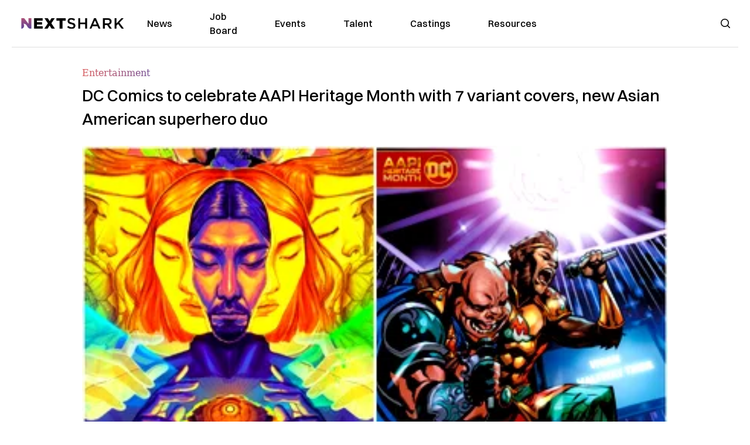

--- FILE ---
content_type: text/html; charset=utf-8
request_url: https://nextshark.com/dc-variant-aapi-heritage-month
body_size: 12940
content:
<!DOCTYPE html><html lang="en"><head><meta charSet="utf-8"/><meta name="viewport" content="width=device-width"/><meta name="msvalidate.01" content="3BE6CD44E7505CE29A57BE466E072B73" class="jsx-1789215954"/><meta name="google-site-verification" content="UA-42416856-1" class="jsx-1789215954"/><link rel="preconnect" href="https://a.pub.network/"/><link rel="preconnect" href="https://b.pub.network/"/><link rel="preconnect" href="https://c.pub.network/"/><link rel="preconnect" href="https://d.pub.network/"/><link rel="preconnect" href="https://c.amazon-adsystem.com"/><link rel="preconnect" href="https://s.amazon-adsystem.com"/><link rel="preconnect" href="https://btloader.com/"/><link rel="preconnect" href="https://api.btloader.com/"/><link rel="preconnect" href="https://confiant-integrations.global.ssl.fastly.net"/><title>DC Comics to celebrate AAPI Heritage Month with 7 variant covers, new Asian American superhero duo</title><meta name="description" content="As a part of AAPI Heritage Month in May, DC has announced that they will be releasing 7 AAPI-themed variant covers."/><link rel="canonical" href="https://nextshark.com/dc-variant-aapi-heritage-month"/><meta property="og:locale" content="en_US"/><meta property="og:type" content="article"/><meta property="og:title" content="DC Comics to celebrate AAPI Heritage Month with 7 variant covers, new Asian American superhero duo"/><meta property="og:description" content="As a part of AAPI Heritage Month in May, DC has announced that they will be releasing 7 AAPI-themed variant covers."/><meta property="og:url" content="https://nextshark.com/dc-variant-aapi-heritage-month"/><meta property="og:site_name" content="NextShark"/><meta property="article:publisher" content="http://www.facebook.com/nextshark"/><meta property="article:published_time" content="2022-02-18T20:28:45+00:00"/><meta property="article:modified_time" content="2022-02-18T21:03:53+00:00"/><meta property="og:image" content="https://data.nextshark.com/wp-content/uploads/2022/02/AAPI-DC-Comic-covers.jpg"/><meta property="og:image:width" content="800"/><meta property="og:image:height" content="425"/><meta property="og:image:type" content="image/jpeg"/><meta name="author" content="Rebecca Moon"/><meta name="twitter:card" content="summary_large_image"/><meta name="twitter:creator" content="@nextshark"/><meta name="twitter:site" content="@nextshark"/><meta name="twitter:label1" content="Written by"/><meta name="twitter:data1" content="Rebecca Moon"/><meta name="twitter:label2" content="Est. reading time"/><meta name="twitter:data2" content="1 minute"/><script type="application/ld+json" class="yoast-schema-graph">{"@context":"https://schema.org","@graph":[{"@type":"Article","@id":"https://nextshark.com/dc-variant-aapi-heritage-month#article","isPartOf":{"@id":"https://nextshark.com/dc-variant-aapi-heritage-month"},"author":[{"@id":"https://nextshark.com/#/schema/person/57ca0d475949e6032e2377e65d14210e"}],"headline":"DC Comics to celebrate AAPI Heritage Month with 7 variant covers, new Asian American superhero duo","datePublished":"2022-02-18T20:28:45+00:00","dateModified":"2022-02-18T21:03:53+00:00","mainEntityOfPage":{"@id":"https://nextshark.com/dc-variant-aapi-heritage-month"},"wordCount":291,"publisher":{"@id":"https://nextshark.com/#organization"},"image":{"@id":"https://nextshark.com/dc-variant-aapi-heritage-month#primaryimage"},"thumbnailUrl":"https://data.nextshark.com/wp-content/uploads/2022/02/AAPI-DC-Comic-covers.jpg","keywords":["aapi","dc"],"articleSection":["Entertainment"],"inLanguage":"en-US","copyrightYear":"2022","copyrightHolder":{"@id":"https://nextshark.com/#organization"}},{"@type":"WebPage","@id":"https://nextshark.com/dc-variant-aapi-heritage-month","url":"https://nextshark.com/dc-variant-aapi-heritage-month","name":"DC Comics to celebrate AAPI Heritage Month with 7 variant covers, new Asian American superhero duo","isPartOf":{"@id":"https://nextshark.com/#website"},"primaryImageOfPage":{"@id":"https://nextshark.com/dc-variant-aapi-heritage-month#primaryimage"},"image":{"@id":"https://nextshark.com/dc-variant-aapi-heritage-month#primaryimage"},"thumbnailUrl":"https://data.nextshark.com/wp-content/uploads/2022/02/AAPI-DC-Comic-covers.jpg","datePublished":"2022-02-18T20:28:45+00:00","dateModified":"2022-02-18T21:03:53+00:00","description":"As a part of AAPI Heritage Month in May, DC has announced that they will be releasing 7 AAPI-themed variant covers.","breadcrumb":{"@id":"https://nextshark.com/dc-variant-aapi-heritage-month#breadcrumb"},"inLanguage":"en-US","potentialAction":[{"@type":"ReadAction","target":["https://nextshark.com/dc-variant-aapi-heritage-month"]}]},{"@type":"ImageObject","inLanguage":"en-US","@id":"https://nextshark.com/dc-variant-aapi-heritage-month#primaryimage","url":"https://data.nextshark.com/wp-content/uploads/2022/02/AAPI-DC-Comic-covers.jpg","contentUrl":"https://data.nextshark.com/wp-content/uploads/2022/02/AAPI-DC-Comic-covers.jpg","width":800,"height":425,"caption":"dc variant aapi heritage month"},{"@type":"BreadcrumbList","@id":"https://nextshark.com/dc-variant-aapi-heritage-month#breadcrumb","itemListElement":[{"@type":"ListItem","position":1,"name":"Home","item":"https://nextshark.com/"},{"@type":"ListItem","position":2,"name":"Entertainment","item":"https://nextshark.com/entertainment"},{"@type":"ListItem","position":3,"name":"DC Comics to celebrate AAPI Heritage Month with 7 variant covers, new Asian American superhero duo"}]},{"@type":"WebSite","@id":"https://nextshark.com/#website","url":"https://nextshark.com/","name":"NextShark","description":"Asian American News and Asian News","publisher":{"@id":"https://nextshark.com/#organization"},"potentialAction":[{"@type":"SearchAction","target":{"@type":"EntryPoint","urlTemplate":"https://nextshark.com/?s={search_term_string}"},"query-input":{"@type":"PropertyValueSpecification","valueRequired":true,"valueName":"search_term_string"}}],"inLanguage":"en-US"},{"@type":"Organization","@id":"https://nextshark.com/#organization","name":"NextShark","url":"https://nextshark.com/","logo":{"@type":"ImageObject","inLanguage":"en-US","@id":"https://nextshark.com/#/schema/logo/image/","url":"https://data.nextshark.com/wp-content/uploads/2014/08/NextShark_master_logo.png","contentUrl":"https://data.nextshark.com/wp-content/uploads/2014/08/NextShark_master_logo.png","width":525,"height":619,"caption":"NextShark"},"image":{"@id":"https://nextshark.com/#/schema/logo/image/"},"sameAs":["http://www.facebook.com/nextshark","https://x.com/nextshark","http://instagram.com/nextshark"]},{"@type":"Person","@id":"https://nextshark.com/#/schema/person/57ca0d475949e6032e2377e65d14210e","name":"Rebecca Moon","image":{"@type":"ImageObject","inLanguage":"en-US","@id":"https://nextshark.com/#/schema/person/image/1bb8036d0f4a88f18ea71fa28dc31654","url":"https://data.nextshark.com/wp-content/uploads/2022/03/01DDCD71-2892-4182-8D5D-628CEE47F67A_1_105_c-e1646248830798.jpeg","contentUrl":"https://data.nextshark.com/wp-content/uploads/2022/03/01DDCD71-2892-4182-8D5D-628CEE47F67A_1_105_c-e1646248830798.jpeg","caption":"Rebecca Moon"},"url":"https://nextshark.com/author/rebecca-moon"}]}</script><meta name="next-head-count" content="38"/><script type="text/partytown">
                (function(c,l,a,r,i,t,y){
                    c[a]=c[a]||function(){(c[a].q=c[a].q||[]).push(arguments)};
                    t=l.createElement(r);t.async=1;t.src="https://www.clarity.ms/tag/"+i;
                    y=l.getElementsByTagName(r)[0];y.parentNode.insertBefore(t,y);
                })(window, document, "clarity", "script", "hjysgmp5fb");
              </script><link href="https://fonts.cdnfonts.com/css/switzer" rel="stylesheet"/><link rel="preload" href="/_next/static/media/7108afb8b1381ad1-s.p.woff2" as="font" type="font/woff2" crossorigin="anonymous" data-next-font="size-adjust"/><link rel="preload" href="/_next/static/media/9e82d62334b205f4-s.p.woff2" as="font" type="font/woff2" crossorigin="anonymous" data-next-font="size-adjust"/><link rel="preload" href="/_next/static/media/4c285fdca692ea22-s.p.woff2" as="font" type="font/woff2" crossorigin="anonymous" data-next-font="size-adjust"/><link rel="preload" href="/_next/static/media/eafabf029ad39a43-s.p.woff2" as="font" type="font/woff2" crossorigin="anonymous" data-next-font="size-adjust"/><link rel="preload" href="/_next/static/media/8888a3826f4a3af4-s.p.woff2" as="font" type="font/woff2" crossorigin="anonymous" data-next-font="size-adjust"/><link rel="preload" href="/_next/static/media/0484562807a97172-s.p.woff2" as="font" type="font/woff2" crossorigin="anonymous" data-next-font="size-adjust"/><link rel="preload" href="/_next/static/media/b957ea75a84b6ea7-s.p.woff2" as="font" type="font/woff2" crossorigin="anonymous" data-next-font="size-adjust"/><link rel="preload" href="/_next/static/media/7db6c35d839a711c-s.p.woff2" as="font" type="font/woff2" crossorigin="anonymous" data-next-font="size-adjust"/><link rel="preload" href="/_next/static/media/6245472ced48d3be-s.p.woff2" as="font" type="font/woff2" crossorigin="anonymous" data-next-font="size-adjust"/><link rel="preload" href="/_next/static/media/b27868729ad8c262-s.p.woff2" as="font" type="font/woff2" crossorigin="anonymous" data-next-font="size-adjust"/><link rel="preload" href="/_next/static/media/7e6a2e30184bb114-s.p.woff2" as="font" type="font/woff2" crossorigin="anonymous" data-next-font="size-adjust"/><link rel="preload" href="/_next/static/css/4d1118f4e30231e5.css" as="style"/><link rel="stylesheet" href="/_next/static/css/4d1118f4e30231e5.css" data-n-g=""/><noscript data-n-css=""></noscript><script defer="" nomodule="" src="/_next/static/chunks/polyfills-c67a75d1b6f99dc8.js"></script><script data-partytown-config="">
            partytown = {
              lib: "/_next/static/~partytown/"
            };
          </script><script data-partytown="">!(function(w,p,f,c){c=w[p]=w[p]||{};c[f]=(c[f]||[])})(window,'partytown','forward');/* Partytown 0.7.6 - MIT builder.io */
!function(t,e,n,i,r,o,a,d,s,c,p,l){function u(){l||(l=1,"/"==(a=(o.lib||"/~partytown/")+(o.debug?"debug/":""))[0]&&(s=e.querySelectorAll('script[type="text/partytown"]'),i!=t?i.dispatchEvent(new CustomEvent("pt1",{detail:t})):(d=setTimeout(f,1e4),e.addEventListener("pt0",w),r?h(1):n.serviceWorker?n.serviceWorker.register(a+(o.swPath||"partytown-sw.js"),{scope:a}).then((function(t){t.active?h():t.installing&&t.installing.addEventListener("statechange",(function(t){"activated"==t.target.state&&h()}))}),console.error):f())))}function h(t){c=e.createElement(t?"script":"iframe"),t||(c.setAttribute("style","display:block;width:0;height:0;border:0;visibility:hidden"),c.setAttribute("aria-hidden",!0)),c.src=a+"partytown-"+(t?"atomics.js?v=0.7.6":"sandbox-sw.html?"+Date.now()),e.body.appendChild(c)}function f(n,r){for(w(),i==t&&(o.forward||[]).map((function(e){delete t[e.split(".")[0]]})),n=0;n<s.length;n++)(r=e.createElement("script")).innerHTML=s[n].innerHTML,e.head.appendChild(r);c&&c.parentNode.removeChild(c)}function w(){clearTimeout(d)}o=t.partytown||{},i==t&&(o.forward||[]).map((function(e){p=t,e.split(".").map((function(e,n,i){p=p[i[n]]=n+1<i.length?"push"==i[n+1]?[]:p[i[n]]||{}:function(){(t._ptf=t._ptf||[]).push(i,arguments)}}))})),"complete"==e.readyState?u():(t.addEventListener("DOMContentLoaded",u),t.addEventListener("load",u))}(window,document,navigator,top,window.crossOriginIsolated);</script><script src="/js/quantcast.js" id="quantcast-consent" type="text/partytown" data-nscript="worker"></script><script src="/js/meta.js" id="meta-pixel" type="text/partytown" data-nscript="worker"></script><script src="https://www.googletagmanager.com/gtag/js?id=UA-42416856-1" id="google-tag-manager" type="text/partytown" data-nscript="worker"></script><script src="/js/gtag.js" id="gtag" type="text/partytown" data-nscript="worker"></script><script src="/js/trinityplayer.js" id="trinityplayer" type="text/partytown" data-nscript="worker"></script><script src="/_next/static/chunks/webpack-3c1695d98c928cf9.js" defer=""></script><script src="/_next/static/chunks/framework-fee8a7e75612eda8.js" defer=""></script><script src="/_next/static/chunks/main-e7b4337012efd173.js" defer=""></script><script src="/_next/static/chunks/pages/_app-c0b0c5f09df92712.js" defer=""></script><script src="/_next/static/chunks/1664-7246e58924eb0118.js" defer=""></script><script src="/_next/static/chunks/5675-31dd948da88eab78.js" defer=""></script><script src="/_next/static/chunks/3965-1c5ef1af0465649b.js" defer=""></script><script src="/_next/static/chunks/8159-423f613ae9983506.js" defer=""></script><script src="/_next/static/chunks/1460-d04d4ecb98a43e4f.js" defer=""></script><script src="/_next/static/chunks/4920-bdc0f74b6be4ce6c.js" defer=""></script><script src="/_next/static/chunks/5935-0cdbb649965324a8.js" defer=""></script><script src="/_next/static/chunks/8525-c0dbf894eb6fbdc0.js" defer=""></script><script src="/_next/static/chunks/1852-28394e823b258057.js" defer=""></script><script src="/_next/static/chunks/9803-5f42d617dba25474.js" defer=""></script><script src="/_next/static/chunks/5334-682f167465c11757.js" defer=""></script><script src="/_next/static/chunks/9860-3eeec5bf7e8405b2.js" defer=""></script><script src="/_next/static/chunks/6167-c49c6563743bb12b.js" defer=""></script><script src="/_next/static/chunks/9850-36362b4b847eee02.js" defer=""></script><script src="/_next/static/chunks/pages/%5B...uri%5D-096b799c0d582c87.js" defer=""></script><script src="/_next/static/l05lJ48FHlMvRCTUMbE8j/_buildManifest.js" defer=""></script><script src="/_next/static/l05lJ48FHlMvRCTUMbE8j/_ssgManifest.js" defer=""></script><style id="__jsx-1789215954">:root{--font-poppins:'__Poppins_2dbf9b', '__Poppins_Fallback_2dbf9b';--font-dmsans:'__DM_Sans_99eb74', '__DM_Sans_Fallback_99eb74';--font-switzer:'Switzer', sans-serif}</style></head><body><div id="__next"><script>!function(){try{var d=document.documentElement,c=d.classList;c.remove('light','dark');var e=localStorage.getItem('theme');if('system'===e||(!e&&true)){var t='(prefers-color-scheme: dark)',m=window.matchMedia(t);if(m.media!==t||m.matches){d.style.colorScheme = 'dark';c.add('dark')}else{d.style.colorScheme = 'light';c.add('light')}}else if(e){c.add(e|| '')}if(e==='light'||e==='dark')d.style.colorScheme=e}catch(e){}}()</script><noscript><div class="hidden"><img src="//pixel.quantserve.com/pixel/p-T_nHPwjEM4AMW.gif" border="0" height="1" width="1" alt="Quantcast"/><img height="1" width="1" src="https://www.facebook.com/tr?id=192482117963803&amp;ev=PageView&amp;noscript=1"/></div></noscript><div class="/80 sticky top-0 z-50  bg-white/80 backdrop-blur-[5px] backdrop-filter  sc:px-5" data-headlessui-state=""><div class="_max-w-full mx-auto flex items-center justify-center border-b-[1px] border-[#DDDDDD]  "><div class="_flex-none _justify-between flex w-full max-w-7xl items-center px-4 py-4 lg:space-x-10 2xl:max-w-screen-2xl"><div class="_justify-start order-first flex min-h-[18px] w-full md:min-h-[24px] lg:w-[300px] "><span class="sr-only">NextShark</span><a href="/"><img alt="NextShark.com" loading="lazy" width="225" height="24" decoding="async" data-nimg="1" class="h-[18px] w-[171px] md:h-[24px] md:w-[225px]" style="color:transparent" srcSet="/logo.svg?width=256&amp;auto_optimize=medium&amp;quality=85 1x, /logo.svg?width=640&amp;auto_optimize=medium&amp;quality=85 2x" src="/logo.svg?width=640&amp;auto_optimize=medium&amp;quality=85"/></a></div><div class="order-last -my-2 -mr-2 lg:hidden"><button class="_items-center _justify-center inline-flex rounded-md  p-2 text-gray-400 hover:bg-gray-100 hover:text-gray-500 focus:outline-none " type="button" aria-expanded="false" data-headlessui-state=""><span class="sr-only">Open menu</span><svg xmlns="http://www.w3.org/2000/svg" fill="none" viewBox="0 0 24 24" stroke-width="1.5" stroke="currentColor" aria-hidden="true" data-slot="icon" class="h-6 w-6 text-black"><path stroke-linecap="round" stroke-linejoin="round" d="M3.75 6.75h16.5M3.75 12h16.5m-16.5 5.25h16.5"></path></svg></button></div><div class="flex w-full items-center justify-center xl:pr-[160px]"><div class="w-auto"><nav class="hidden flex-1 items-center space-x-16 lg:flex"><a aria-label="link to News" class="text-base font-medium text-black hover:text-gray-900 lg:text-base" href="/">News</a><a aria-label="link to Job Board" class="text-base font-medium text-black hover:text-gray-900 lg:text-base" href="/community/jobs">Job Board</a><a aria-label="link to Events" class="text-base font-medium text-black hover:text-gray-900 lg:text-base" href="/community/events">Events</a><a aria-label="link to Talent" class="text-base font-medium text-black hover:text-gray-900 lg:text-base" href="/community/talent">Talent</a><a aria-label="link to Castings" class="text-base font-medium text-black hover:text-gray-900 lg:text-base" href="/community/castings">Castings</a><a aria-label="link to Resources" class="text-base font-medium text-black hover:text-gray-900 lg:text-base" href="/resources">Resources</a></nav><div hidden="" style="position:fixed;top:1px;left:1px;width:1px;height:0;padding:0;margin:-1px;overflow:hidden;clip:rect(0, 0, 0, 0);white-space:nowrap;border-width:0;display:none"></div></div></div><div class="_space-x-4 justsify-end  flex items-center px-2 pr-5 lg:ml-6 lg:w-[200px]"><div class="mr-2 flex h-[40px] w-full items-center justify-end "><div class="flex w-full justify-end pr-5 md:pr-0"><div></div></div></div></div></div></div></div><div hidden="" style="position:fixed;top:1px;left:1px;width:1px;height:0;padding:0;margin:-1px;overflow:hidden;clip:rect(0, 0, 0, 0);white-space:nowrap;border-width:0;display:none"></div><div class="mb-10 flex justify-center md:container s:!p-0"><div class="s:!m-0 lg:w-[1000px] lg:pt-8"><div class="w-full"><div class="article-content grid auto-rows-auto grid-cols-3 gap-x-10"><div class="col-span-3 mx-5 mb-3 hidden h-[30px] md:block lg:mx-0 lg:mb-0"><div class="mb-0 lg:mb-3 lg:mt-0"><span class="category-gradient text-[12px] text-base"></span></div></div><div class="col-span-3 row-start-2 mx-5 lg:row-start-auto lg:mx-0 lg:mb-4 "><h1 class="font-dmsans font-medium text-black s:mb-[20px] s:mt-[20px] md:text-[28px] text-4xl">DC Comics to celebrate AAPI Heritage Month with 7 variant covers, new Asian American superhero duo</h1></div><div class="col-span-3 row-start-3 mb-3 lg:row-start-auto lg:mb-0"><figure class="relative mb-[18px] w-full md:mb-[25px] md:mt-[10px]"><div class="relative"><img alt="DC Comics to celebrate AAPI Heritage Month with 7 variant covers, new Asian American superhero duo" loading="eager" width="886" height="500" decoding="async" data-nimg="1" class="w-full" style="color:transparent;display:block;position:absolute" sizes="(max-width: 640px) 35vw, (max-width: 768px) 50vw, (max-width: 1280px) 30vw, 40vw" srcSet="https://nextshark.b-cdn.net/wp-content/uploads/2022/02/AAPI-DC-Comic-covers.jpg?width=256&amp;auto_optimize=medium&amp;quality=85&amp;blur=80 256w, https://nextshark.b-cdn.net/wp-content/uploads/2022/02/AAPI-DC-Comic-covers.jpg?width=384&amp;auto_optimize=medium&amp;quality=85&amp;blur=80 384w, https://nextshark.b-cdn.net/wp-content/uploads/2022/02/AAPI-DC-Comic-covers.jpg?width=640&amp;auto_optimize=medium&amp;quality=85&amp;blur=80 640w, https://nextshark.b-cdn.net/wp-content/uploads/2022/02/AAPI-DC-Comic-covers.jpg?width=768&amp;auto_optimize=medium&amp;quality=85&amp;blur=80 768w, https://nextshark.b-cdn.net/wp-content/uploads/2022/02/AAPI-DC-Comic-covers.jpg?width=1024&amp;auto_optimize=medium&amp;quality=85&amp;blur=80 1024w, https://nextshark.b-cdn.net/wp-content/uploads/2022/02/AAPI-DC-Comic-covers.jpg?width=1280&amp;auto_optimize=medium&amp;quality=85&amp;blur=80 1280w, https://nextshark.b-cdn.net/wp-content/uploads/2022/02/AAPI-DC-Comic-covers.jpg?width=1536&amp;auto_optimize=medium&amp;quality=85&amp;blur=80 1536w" src="https://nextshark.b-cdn.net/wp-content/uploads/2022/02/AAPI-DC-Comic-covers.jpg?width=1536&amp;auto_optimize=medium&amp;quality=85&amp;blur=80"/><img alt="DC Comics to celebrate AAPI Heritage Month with 7 variant covers, new Asian American superhero duo" loading="eager" width="886" height="500" decoding="async" data-nimg="1" class="w-full" style="color:transparent" sizes="(max-width: 640px) 35vw, (max-width: 768px) 50vw, (max-width: 1280px) 30vw, 40vw" srcSet="https://nextshark.b-cdn.net/wp-content/uploads/2022/02/AAPI-DC-Comic-covers.jpg?width=256&amp;auto_optimize=medium&amp;quality=85 256w, https://nextshark.b-cdn.net/wp-content/uploads/2022/02/AAPI-DC-Comic-covers.jpg?width=384&amp;auto_optimize=medium&amp;quality=85 384w, https://nextshark.b-cdn.net/wp-content/uploads/2022/02/AAPI-DC-Comic-covers.jpg?width=640&amp;auto_optimize=medium&amp;quality=85 640w, https://nextshark.b-cdn.net/wp-content/uploads/2022/02/AAPI-DC-Comic-covers.jpg?width=768&amp;auto_optimize=medium&amp;quality=85 768w, https://nextshark.b-cdn.net/wp-content/uploads/2022/02/AAPI-DC-Comic-covers.jpg?width=1024&amp;auto_optimize=medium&amp;quality=85 1024w, https://nextshark.b-cdn.net/wp-content/uploads/2022/02/AAPI-DC-Comic-covers.jpg?width=1280&amp;auto_optimize=medium&amp;quality=85 1280w, https://nextshark.b-cdn.net/wp-content/uploads/2022/02/AAPI-DC-Comic-covers.jpg?width=1536&amp;auto_optimize=medium&amp;quality=85 1536w" src="https://nextshark.b-cdn.net/wp-content/uploads/2022/02/AAPI-DC-Comic-covers.jpg?width=1536&amp;auto_optimize=medium&amp;quality=85"/></div><figcaption class="z-90 absolute bottom-0 float-left max-w-sm truncate bg-black/40 px-1 text-sm text-zinc-300 sm:max-w-xl">
</figcaption></figure><div class="my-8 w-full items-center justify-center lg:flex"></div></div><div class="col-span-3 col-start-1 row-start-1 mx-5  block md:mx-0 md:mb-0 lg:col-span-1 lg:row-start-4 lg:mb-3"><div class="mb-[5px] mt-[20px] flex flex-wrap items-center justify-between text-sm md:mb-[23px] md:mt-[10px] md:text-base"><div class="flex items-center gap-x-2"><div class="flex gap-3"><div class="flex items-center space-x-3 "><a href="/author/rebecca-moon"><img alt="Rebecca Moon" loading="lazy" width="50" height="50" decoding="async" data-nimg="1" class="rounded-full" style="color:transparent" srcSet="https://nextshark.b-cdn.net/wp-content/uploads/2022/03/01DDCD71-2892-4182-8D5D-628CEE47F67A_1_105_c-e1646248830798.jpeg?width=64&amp;auto_optimize=medium&amp;quality=85 1x, https://nextshark.b-cdn.net/wp-content/uploads/2022/03/01DDCD71-2892-4182-8D5D-628CEE47F67A_1_105_c-e1646248830798.jpeg?width=128&amp;auto_optimize=medium&amp;quality=85 2x" src="https://nextshark.b-cdn.net/wp-content/uploads/2022/03/01DDCD71-2892-4182-8D5D-628CEE47F67A_1_105_c-e1646248830798.jpeg?width=128&amp;auto_optimize=medium&amp;quality=85"/></a><div class="block text-left text-[12px]"><div class="leading-none">By<!-- --> <span class="font-bold"><a href="/author/rebecca-moon">Rebecca Moon</a></span></div><div></div></div></div></div></div></div></div><div class="col-span-3 mx-5 block lg:col-span-1 lg:col-start-1 lg:row-start-6 lg:mx-0"><div class="trinityAudioPlaceholder"></div><div class="my-8 w-full items-center justify-center lg:flex lg:flex-col"><div><div class="mx-auto flex flex-col justify-center text-center" id="nextshark_com_hp_right_rail_4"></div></div></div></div><div class="col-span-3 mx-5 text-base leading-[24px] lg:col-span-2  lg:row-span-5 lg:mx-0"><div class="s:py-[15px] lg:mb-[21px]"><span key='123'>As a part </span>of AAPI Heritage Month in May, DC has announced that they will be releasing seven AAPI-themed variant covers illustrated by AAPI creators, along with the new series “Duo,” which will feature two Asian American lead characters.</div>
<div class="s:pt-[15px] lg:mb-[21px]"><a href="https://www.dccomics.com/blog/2022/02/18/dc-to-celebrate-asian-american-pacific-islander-heritage-month" target="_blank" rel="noopener" class="text-[#A1557C] underline"><span>DC</span></a><span> announced yesterday that as a part of Asian American and Pacific Islanders Heritage Month (AAPI), seven titles will feature AAPI characters on variant covers that include an AAPI logo. </span></div>
<div class="s:pt-[15px] lg:mb-[21px]"><span>Some of the AAPI characters that will be featured on the themed variant covers include Monkey King singing karaoke, drawn by Marcus To, and Robin and Green Arrow eating KBBQ on a rooftop, drawn by Dexter Soy.</span></div>
<div class="s:pt-[15px] lg:mb-[21px]"> </div>
<div><div class="" id="nextshark_com_incontent_banner_2"></div></div><figure id="attachment_10148758" aria-describedby="caption-attachment-10148758" class="mx-auto mb-[45px] mt-[20px] w-full md:my-[40px]"><a href="https://data.nextshark.com/wp-content/uploads/2022/02/Robin-14_620ed300b1aa04.25978045.jpg" class="text-[#A1557C] underline"><img alt="" loading="lazy" width="390" height="600" decoding="async" data-nimg="1" class="mx-auto max-h-[500px] w-full object-contain" style="color:transparent" srcSet="https://nextshark.b-cdn.net/wp-content/uploads/2022/02/Robin-14_620ed300b1aa04.25978045.jpg?width=640&amp;auto_optimize=medium&amp;quality=85 1x, https://nextshark.b-cdn.net/wp-content/uploads/2022/02/Robin-14_620ed300b1aa04.25978045.jpg?width=1024&amp;auto_optimize=medium&amp;quality=85 2x" src="https://nextshark.b-cdn.net/wp-content/uploads/2022/02/Robin-14_620ed300b1aa04.25978045.jpg?width=1024&amp;auto_optimize=medium&amp;quality=85"/></a><figcaption class="mx-auto text-center text-xs">Robin #14 – Variant cover by Dexter Soy, on sale May 24</figcaption></figure>
<figure id="attachment_10148757" aria-describedby="caption-attachment-10148757" class="mx-auto mb-[45px] mt-[20px] w-full md:my-[40px]"><a href="https://data.nextshark.com/wp-content/uploads/2022/02/Nightwing-92_620ed32b7f1377.42406389.jpg" class="text-[#A1557C] underline"><img alt="" loading="lazy" width="390" height="600" decoding="async" data-nimg="1" class="mx-auto max-h-[500px] w-full object-contain" style="color:transparent" srcSet="https://nextshark.b-cdn.net/wp-content/uploads/2022/02/Nightwing-92_620ed32b7f1377.42406389.jpg?width=640&amp;auto_optimize=medium&amp;quality=85 1x, https://nextshark.b-cdn.net/wp-content/uploads/2022/02/Nightwing-92_620ed32b7f1377.42406389.jpg?width=1024&amp;auto_optimize=medium&amp;quality=85 2x" src="https://nextshark.b-cdn.net/wp-content/uploads/2022/02/Nightwing-92_620ed32b7f1377.42406389.jpg?width=1024&amp;auto_optimize=medium&amp;quality=85"/></a><figcaption class="mx-auto text-center text-xs">Nightwing #92 – Variant cover by Jen Bartel, on sale May 17</figcaption></figure>
<div class="s:pt-[15px] lg:mb-[21px]"><span>Along with the announcement of the seven themed variant covers was the reveal of “Duo,” a new Asian American superhero pair in DC’s first Earth-M line story. The six-issue limited series starring the two new heroes will be written by Greg Pak and illustrated by artists Khoi Pham and Scott Hanna and will debut in May.</span></div>
<div><div class="" id="nextshark_com_incontent_banner_3"></div></div><div class="s:pt-[15px] lg:mb-[21px]"> </div>
<figure id="attachment_10148759" aria-describedby="caption-attachment-10148759" class="mx-auto mb-[45px] mt-[20px] w-full md:my-[40px]"><a href="https://data.nextshark.com/wp-content/uploads/2022/02/The-Swamp-Thing-13_620ed7fbc64728.86941887.jpeg" class="text-[#A1557C] underline"><img alt="" loading="lazy" width="390" height="600" decoding="async" data-nimg="1" class="mx-auto max-h-[500px] w-full object-contain" style="color:transparent" srcSet="https://nextshark.b-cdn.net/wp-content/uploads/2022/02/The-Swamp-Thing-13_620ed7fbc64728.86941887.jpeg?width=640&amp;auto_optimize=medium&amp;quality=85 1x, https://nextshark.b-cdn.net/wp-content/uploads/2022/02/The-Swamp-Thing-13_620ed7fbc64728.86941887.jpeg?width=1024&amp;auto_optimize=medium&amp;quality=85 2x" src="https://nextshark.b-cdn.net/wp-content/uploads/2022/02/The-Swamp-Thing-13_620ed7fbc64728.86941887.jpeg?width=1024&amp;auto_optimize=medium&amp;quality=85"/></a><figcaption class="mx-auto text-center text-xs">Swamp Thing #13 – Variant cover by Anand RK, on sale May 24</figcaption></figure>
<figure id="attachment_10148756" aria-describedby="caption-attachment-10148756" class="mx-auto mb-[45px] mt-[20px] w-full md:my-[40px]"><a href="https://data.nextshark.com/wp-content/uploads/2022/02/Batgirls-6_620ed33bf01b43.04099228.jpg" class="text-[#A1557C] underline"><img alt="" loading="lazy" width="390" height="600" decoding="async" data-nimg="1" class="mx-auto max-h-[500px] w-full object-contain" style="color:transparent" srcSet="https://nextshark.b-cdn.net/wp-content/uploads/2022/02/Batgirls-6_620ed33bf01b43.04099228.jpg?width=640&amp;auto_optimize=medium&amp;quality=85 1x, https://nextshark.b-cdn.net/wp-content/uploads/2022/02/Batgirls-6_620ed33bf01b43.04099228.jpg?width=1024&amp;auto_optimize=medium&amp;quality=85 2x" src="https://nextshark.b-cdn.net/wp-content/uploads/2022/02/Batgirls-6_620ed33bf01b43.04099228.jpg?width=1024&amp;auto_optimize=medium&amp;quality=85"/></a><figcaption class="mx-auto text-center text-xs">Batgirls #6 – Variant cover by Audrey Mok, on sale May 10</figcaption></figure>
<div><div class="" id="nextshark_com_incontent_banner_4"></div></div><div class="s:pt-[15px] lg:mb-[21px]"><span>Duo is about two Asian American doctors, Kelly Vu and David Kim, who fuse into one powerful superhero after experimenting with nanotechnology. The character of Kelly Vu is Vietnamese American while David Kim is a Korean American.</span></div>
<div class="s:pt-[15px] lg:mb-[21px]"><span>Feature Image via </span><a href="https://www.dccomics.com/blog/2022/02/18/dc-to-celebrate-asian-american-pacific-islander-heritage-month" target="_blank" rel="noopener" class="text-[#A1557C] underline"><span>DC Comics</span></a></div>
<div id="comment_section" class="hidden lg:block"><div><div class="mb-4 border-b pb-2 text-lg">Share this Article</div><div class="flex gap-2"><div><button aria-label="facebook" class="react-share__ShareButton" style="background-color:transparent;border:none;padding:0;font:inherit;color:inherit;cursor:pointer"><img alt="Love" loading="lazy" width="34" height="34" decoding="async" data-nimg="1" style="color:transparent" srcSet="/SVG/socials/fb.svg?width=48&amp;auto_optimize=medium&amp;quality=85 1x, /SVG/socials/fb.svg?width=96&amp;auto_optimize=medium&amp;quality=85 2x" src="/SVG/socials/fb.svg?width=96&amp;auto_optimize=medium&amp;quality=85"/></button></div><div><button aria-label="twitter" class="react-share__ShareButton" style="background-color:transparent;border:none;padding:0;font:inherit;color:inherit;cursor:pointer"><img alt="Facebook" loading="lazy" width="34" height="34" decoding="async" data-nimg="1" style="color:transparent" srcSet="/SVG/socials/twitter.svg?width=48&amp;auto_optimize=medium&amp;quality=85 1x, /SVG/socials/twitter.svg?width=96&amp;auto_optimize=medium&amp;quality=85 2x" src="/SVG/socials/twitter.svg?width=96&amp;auto_optimize=medium&amp;quality=85"/></button></div><div><button aria-label="linkedin" class="react-share__ShareButton" style="background-color:transparent;border:none;padding:0;font:inherit;color:inherit;cursor:pointer"><img alt="Linkedin" loading="lazy" width="34" height="34" decoding="async" data-nimg="1" style="color:transparent" srcSet="/SVG/socials/linkedin.svg?width=48&amp;auto_optimize=medium&amp;quality=85 1x, /SVG/socials/linkedin.svg?width=96&amp;auto_optimize=medium&amp;quality=85 2x" src="/SVG/socials/linkedin.svg?width=96&amp;auto_optimize=medium&amp;quality=85"/></button></div><div><button aria-label="email" class="react-share__ShareButton" style="background-color:transparent;border:none;padding:0;font:inherit;color:inherit;cursor:pointer"><img alt="Mail" loading="lazy" width="34" height="34" decoding="async" data-nimg="1" style="color:transparent" srcSet="/SVG/socials/mail.svg?width=48&amp;auto_optimize=medium&amp;quality=85 1x, /SVG/socials/mail.svg?width=96&amp;auto_optimize=medium&amp;quality=85 2x" src="/SVG/socials/mail.svg?width=96&amp;auto_optimize=medium&amp;quality=85"/></button></div><div><div class="cursor-pointer"><button aria-label="twitter" class="react-share__ShareButton" style="background-color:transparent;border:none;padding:0;font:inherit;color:inherit;cursor:pointer"><img alt="Web Link" loading="lazy" width="34" height="34" decoding="async" data-nimg="1" style="color:transparent" srcSet="/SVG/socials/link.svg?width=48&amp;auto_optimize=medium&amp;quality=85 1x, /SVG/socials/link.svg?width=96&amp;auto_optimize=medium&amp;quality=85 2x" src="/SVG/socials/link.svg?width=96&amp;auto_optimize=medium&amp;quality=85"/></button></div></div></div></div></div><div></div></div><div class="col-span-3 col-start-1 mx-5 my-5 lg:col-span-1 lg:row-start-5 lg:mx-0"><div><div class="mb-4 border-b pb-2 text-lg">Share this Article</div><div class="flex gap-2"><div><button aria-label="facebook" class="react-share__ShareButton" style="background-color:transparent;border:none;padding:0;font:inherit;color:inherit;cursor:pointer"><img alt="Love" loading="lazy" width="34" height="34" decoding="async" data-nimg="1" style="color:transparent" srcSet="/SVG/socials/fb.svg?width=48&amp;auto_optimize=medium&amp;quality=85 1x, /SVG/socials/fb.svg?width=96&amp;auto_optimize=medium&amp;quality=85 2x" src="/SVG/socials/fb.svg?width=96&amp;auto_optimize=medium&amp;quality=85"/></button></div><div><button aria-label="twitter" class="react-share__ShareButton" style="background-color:transparent;border:none;padding:0;font:inherit;color:inherit;cursor:pointer"><img alt="Facebook" loading="lazy" width="34" height="34" decoding="async" data-nimg="1" style="color:transparent" srcSet="/SVG/socials/twitter.svg?width=48&amp;auto_optimize=medium&amp;quality=85 1x, /SVG/socials/twitter.svg?width=96&amp;auto_optimize=medium&amp;quality=85 2x" src="/SVG/socials/twitter.svg?width=96&amp;auto_optimize=medium&amp;quality=85"/></button></div><div><button aria-label="linkedin" class="react-share__ShareButton" style="background-color:transparent;border:none;padding:0;font:inherit;color:inherit;cursor:pointer"><img alt="Linkedin" loading="lazy" width="34" height="34" decoding="async" data-nimg="1" style="color:transparent" srcSet="/SVG/socials/linkedin.svg?width=48&amp;auto_optimize=medium&amp;quality=85 1x, /SVG/socials/linkedin.svg?width=96&amp;auto_optimize=medium&amp;quality=85 2x" src="/SVG/socials/linkedin.svg?width=96&amp;auto_optimize=medium&amp;quality=85"/></button></div><div><button aria-label="email" class="react-share__ShareButton" style="background-color:transparent;border:none;padding:0;font:inherit;color:inherit;cursor:pointer"><img alt="Mail" loading="lazy" width="34" height="34" decoding="async" data-nimg="1" style="color:transparent" srcSet="/SVG/socials/mail.svg?width=48&amp;auto_optimize=medium&amp;quality=85 1x, /SVG/socials/mail.svg?width=96&amp;auto_optimize=medium&amp;quality=85 2x" src="/SVG/socials/mail.svg?width=96&amp;auto_optimize=medium&amp;quality=85"/></button></div><div><div class="cursor-pointer"><button aria-label="twitter" class="react-share__ShareButton" style="background-color:transparent;border:none;padding:0;font:inherit;color:inherit;cursor:pointer"><img alt="Web Link" loading="lazy" width="34" height="34" decoding="async" data-nimg="1" style="color:transparent" srcSet="/SVG/socials/link.svg?width=48&amp;auto_optimize=medium&amp;quality=85 1x, /SVG/socials/link.svg?width=96&amp;auto_optimize=medium&amp;quality=85 2x" src="/SVG/socials/link.svg?width=96&amp;auto_optimize=medium&amp;quality=85"/></button></div></div></div></div><div class="my-8  flex w-full items-center justify-center lg:hidden"><div><div class="mx-auto justify-center text-center" id="nextshark_com_hp_right_rail_6"></div></div></div></div><div class="article-content col-span-3 mx-5 lg:col-span-1 lg:mx-0"><div data-openweb-ad="true" data-row="1" data-column="1"></div><div class="sticky  top-24 my-8 hidden w-full items-center justify-center lg:flex lg:flex-col"><div><div class="text-red mx-auto flex flex-col justify-center text-center" id="nextshark_com_art_right_rail_3"></div></div></div></div></div></div></div></div><div class="flex justify-center bg-[#FAFAFA] px-5 py-10 lg:px-0"><div class="lg:w-[1000px]"><div class="grid auto-rows-auto grid-cols-3 gap-x-10 gap-y-5 lg:gap-y-0"><div class="col-span-3 lg:col-span-2"></div><div class="col-span-3 lg:col-span-1"><div class="flex flex-col justify-between gap-5"><div><div class="mx-auto flex flex-col justify-center text-center" id="nextshark_com_art_right_rail_2"></div></div><div><div class="mx-auto flex flex-col justify-center text-center" id="nextshark_com_art_right_rail_3"></div></div></div></div></div></div></div><div class="flex justify-center px-5 py-10 lg:px-0"><div class="lg:w-[1000px]"></div></div><img src="https://pixel.wp.com/g.gif?v=ext&amp;j=1%3A10.9.1&amp;blog=154025067&amp;post=10148732&amp;tz=-8&amp;srv=nextshark.com&amp;rand=RANDOM&amp;ref=DOCUMENT_REFERRER&amp;host=nextshark.com" width="0" height="0"/><div class="bg-[#FAFAFA] py-[30px] md:py-[55px]"><div class="px-5 lg:container sc:px-10 2xl:px-10"><div class="mb-5 flex flex-col lg:flex-row lg:space-x-5 lg:border-b"><div class="lg:w-3/12"><div class="mb-5 hidden lg:block"><a href="/"><img alt="NextShark.com" loading="lazy" width="190" height="45" decoding="async" data-nimg="1" class="h-[45px] w-[190px] sm:h-5" style="color:transparent" srcSet="/nextshark_logo_v3.svg?width=256&amp;auto_optimize=medium&amp;quality=85 1x, /nextshark_logo_v3.svg?width=384&amp;auto_optimize=medium&amp;quality=85 2x" src="/nextshark_logo_v3.svg?width=384&amp;auto_optimize=medium&amp;quality=85"/></a></div><div class="mb-5 flex flex-wrap gap-2 pr-8 text-[20px] font-medium leading-8 text-black lg:mb-0 lg:flex-col lg:gap-0 lg:text-[28px] lg:font-semibold"><div>Your leading</div><div>Asian American</div><div>news source</div></div><div class="mb-10 lg:hidden"><a class="category-gradient" href="/download/mobile">Download Our App →</a></div></div><div class="flex w-full flex-col lg:w-9/12 lg:flex-row"><div class="mb-5 flex w-full text-slategray lg:w-7/12"><div class="flex-1"><div class="flex items-center justify-between pb-5 font-semibold text-black lg:mb-5 lg:block lg:pb-0 lg:pb-0">About</div><div class="font-medium text-v2gray lg:block"><ul><li class="mb-3"><a class="hover:text-black" href="/about">About NextShark</a></li><li class="mb-3"><a class="hover:text-black" href="/support-nextshark-make-a-contribution">Donate</a></li><li class="mb-3"><a class="hover:text-black" href="/contact">Contact</a></li><li class="mb-3"><a class="hover:text-black" href="/privacy">Privacy Policy</a></li><li class="mb-3"><a class="hover:text-black" href="/terms-and-conditions">Terms &amp; Conditions</a></li></ul></div></div><div class="flex-1"><div class="flex items-center justify-between pb-5  font-semibold text-black lg:mb-5 lg:block lg:pb-0 lg:pb-0 lg:pt-0">Follow us</div><div class="font-medium text-v2gray lg:block"><ul><li class="mb-3"><a target="_blank" rel="nofollow" class="hover:text-black" href="https://www.instagram.com/nextshark">Instagram</a></li><li class="mb-3"><a target="_blank" rel="nofollow" class="hover:text-black" href="https://x.com/NextShark">Twitter X</a></li><li class="mb-3"><a target="_blank" rel="nofollow" class="hover:text-black" href="https://www.whatsapp.com/channel/0029Vad0ylfAInPoe9bwH636">WhatsApp</a></li><li class="mb-3"><a target="_blank" rel="nofollow" class="hover:text-black" href="https://www.facebook.com/NextShark">Facebook</a></li><li class="mb-3"><a target="_blank" rel="nofollow" class="hover:text-black" href="https://www.linkedin.com/company/nextshark/">Linkedin</a></li></ul></div></div></div><div class="hidden lg:block lg:w-5/12"><div class="mb-5 hidden text-[14px] font-semibold text-[#3b3b3b] lg:block"><p>Don’t miss out on the latest news by signing up for Sharkbites.</p></div><form class="w-full text-[16px] lg:text-[12px]"><div class=""><input type="email" placeholder="Email address" aria-label="email address" class="w-full rounded-tl-lg rounded-tr-lg py-3 text-xs" style="border:1px solid #000000"/><button type="submit" aria-label="signup button" class="w-full rounded-bl-lg rounded-br-lg py-3 text-xs text-white bg-black">Subscribe Me</button></div></form><div class="mb-6 mt-3 text-xs text-[#797979]">By subscribing, you agree to our <a class="underline" href="/terms-and-conditions">Terms of Use </a>and<!-- --> <a class="underline" href="/privacy">Privacy Policy</a>.</div><div class="mb-5"><div class="mb-5 font-medium text-black">Download Our App</div><div class="flex gap-x-5"><div class="flex-1"><a target="_blank" rel="nofollow" href="https://apps.apple.com/in/app/nextshark/id1460227108"><img alt="App Store Download" loading="lazy" width="89" height="26" decoding="async" data-nimg="1" class=" w-full" style="color:transparent" srcSet="/SVG/app-store-download.svg?width=96&amp;auto_optimize=medium&amp;quality=85 1x, /SVG/app-store-download.svg?width=256&amp;auto_optimize=medium&amp;quality=85 2x" src="/SVG/app-store-download.svg?width=256&amp;auto_optimize=medium&amp;quality=85"/></a></div><div class="flex-1"><a target="_blank" rel="nofollow" href="https://play.google.com/store/apps/details?id=com.nextshark"><img alt="Google Play Download" loading="lazy" width="89" height="26" decoding="async" data-nimg="1" class=" w-full" style="color:transparent" srcSet="/SVG/google-play-download.svg?width=96&amp;auto_optimize=medium&amp;quality=85 1x, /SVG/google-play-download.svg?width=256&amp;auto_optimize=medium&amp;quality=85 2x" src="/SVG/google-play-download.svg?width=256&amp;auto_optimize=medium&amp;quality=85"/></a></div></div></div></div></div></div><div class="mb-3 block lg:hidden"><a href="/"><img alt="NextShark.com" loading="lazy" width="190" height="45" decoding="async" data-nimg="1" class="h-[45px] w-[190px] sm:h-5" style="color:transparent" srcSet="/nextshark_logo_v3.svg?width=256&amp;auto_optimize=medium&amp;quality=85 1x, /nextshark_logo_v3.svg?width=384&amp;auto_optimize=medium&amp;quality=85 2x" src="/nextshark_logo_v3.svg?width=384&amp;auto_optimize=medium&amp;quality=85"/></a></div><div class="flex flex-col justify-center gap-1 text-sm text-[#797979] lg:flex-row lg:gap-2"><div>© 2024 NextShark, Inc. All rights reserved.</div><div class="flex gap-2"><div class="hidden lg:block">|</div><div><a class="hover:text-black" href="/terms-and-conditions">Terms &amp; Conditions</a></div><div>|</div><div><a class="hover:text-black" href="/privacy">Privacy Policy</a></div><div>|</div><div><a class="hover:text-black" href="/support-nextshark-make-a-contribution">Donate</a></div></div></div></div></div><style>
#nprogress {
  pointer-events: none;
}

#nprogress .bar {
  background: #9b4e80;

  position: fixed;
  z-index: 99999;
  top: 0;
  left: 0;

  width: 100%;
  height: 4px;
}

/* Fancy blur effect */
#nprogress .peg {
  display: block;
  position: absolute;
  right: 0px;
  width: 100px;
  height: 100%;
  box-shadow: 0 0 10px #9b4e80, 0 0 5px #9b4e80;
  opacity: 1.0;

  -webkit-transform: rotate(3deg) translate(0px, -4px);
      -ms-transform: rotate(3deg) translate(0px, -4px);
          transform: rotate(3deg) translate(0px, -4px);
}

/* Remove these to get rid of the spinner */
#nprogress .spinner {
  display: block;
  position: fixed;
  z-index: 1031;
  top: 15px;
  bottom: auto;
  right: 15px;
  left: auto;
}

#nprogress .spinner-icon {
  width: 18px;
  height: 18px;
  box-sizing: border-box;

  border: solid 2px transparent;
  border-top-color: #9b4e80;
  border-left-color: #9b4e80;
  border-radius: 50%;

  -webkit-animation: nprogress-spinner 400ms linear infinite;
          animation: nprogress-spinner 400ms linear infinite;
}

.nprogress-custom-parent {
  overflow: hidden;
  position: relative;
}

.nprogress-custom-parent #nprogress .spinner,
.nprogress-custom-parent #nprogress .bar {
  position: absolute;
}

@-webkit-keyframes nprogress-spinner {
  0%   { -webkit-transform: rotate(0deg); }
  100% { -webkit-transform: rotate(360deg); }
}
@keyframes nprogress-spinner {
  0%   { transform: rotate(0deg); }
  100% { transform: rotate(360deg); }
}
</style></div><script id="__NEXT_DATA__" type="application/json">{"props":{"pageProps":{"menuItems":[{"__typename":"MenuItem","key":"cG9zdDoxMDIwMDY0Ng==","parentId":null,"title":"Community Spotlight","url":"https://nextshark.com/community","uri":"/community","connectedNode":null,"children":[]},{"__typename":"MenuItem","key":"cG9zdDoxMDIwMDY0NA==","parentId":null,"title":"Resources","url":"https://nextshark.com/resources","uri":"/resources","connectedNode":null,"children":[]},{"__typename":"MenuItem","key":"cG9zdDoxMDIwMDY4MQ==","parentId":null,"title":"Newsletter","url":"https://nextshark.com/sharkbites-newsletter","uri":"/sharkbites-newsletter","connectedNode":null,"children":[]},{"__typename":"MenuItem","key":"cG9zdDoxMDIwMDY2NQ==","parentId":null,"title":"News","url":"https://nextshark.com/news","uri":"/news","connectedNode":{"__typename":"MenuItemToMenuItemLinkableConnectionEdge","node":{"__typename":"Category","categoryId":10}},"children":[{"__typename":"MenuItem","key":"cG9zdDoxMDIwMDY2OA==","parentId":"cG9zdDoxMDIwMDY2NQ==","title":"San Francisco","url":"https://nextshark.com/news/san-francisco","uri":"/news/san-francisco","connectedNode":{"__typename":"MenuItemToMenuItemLinkableConnectionEdge","node":{"__typename":"Category","categoryId":147833}},"children":[]},{"__typename":"MenuItem","key":"cG9zdDoxMDIwMDY2OQ==","parentId":"cG9zdDoxMDIwMDY2NQ==","title":"Los Angeles","url":"https://nextshark.com/news/los-angeles","uri":"/news/los-angeles","connectedNode":{"__typename":"MenuItemToMenuItemLinkableConnectionEdge","node":{"__typename":"Category","categoryId":147834}},"children":[]},{"__typename":"MenuItem","key":"cG9zdDoxMDIwMDY2Ng==","parentId":"cG9zdDoxMDIwMDY2NQ==","title":"New York","url":"https://nextshark.com/news/new-york","uri":"/news/new-york","connectedNode":{"__typename":"MenuItemToMenuItemLinkableConnectionEdge","node":{"__typename":"Category","categoryId":147835}},"children":[]},{"__typename":"MenuItem","key":"cG9zdDoxMDIwMDY2Nw==","parentId":"cG9zdDoxMDIwMDY2NQ==","title":"Orange County","url":"https://nextshark.com/news/orange-county","uri":"/news/orange-county","connectedNode":{"__typename":"MenuItemToMenuItemLinkableConnectionEdge","node":{"__typename":"Category","categoryId":147836}},"children":[]},{"__typename":"MenuItem","key":"cG9zdDoxMDIwMDY3MQ==","parentId":"cG9zdDoxMDIwMDY2NQ==","title":"Canada","url":"https://nextshark.com/news/canada","uri":"/news/canada","connectedNode":{"__typename":"MenuItemToMenuItemLinkableConnectionEdge","node":{"__typename":"Category","categoryId":147837}},"children":[]},{"__typename":"MenuItem","key":"cG9zdDoxMDIwMDY3Mw==","parentId":"cG9zdDoxMDIwMDY2NQ==","title":"World","url":"https://nextshark.com/news/world","uri":"/news/world","connectedNode":{"__typename":"MenuItemToMenuItemLinkableConnectionEdge","node":{"__typename":"Category","categoryId":42}},"children":[]}],"posts":{"__typename":"RootQueryToPostConnection","nodes":[{"__typename":"Post","id":"cG9zdDoxMDI0MjAzNA==","date":"2026-01-30T08:54:05","title":"Asian American officials demand accountability after latest Minnesota shooting","uri":"/asian-american-officials-accountability-pretti-shooting"},{"__typename":"Post","id":"cG9zdDoxMDI0MjAwNA==","date":"2026-01-26T09:30:25","title":"St. Paul Mayor Her responds to subpoena amid immigration enforcement probe","uri":"/kaohly-her-subpoena-response"},{"__typename":"Post","id":"cG9zdDoxMDI0MTk5OA==","date":"2026-01-26T09:29:23","title":"NASA astronaut Sunita Williams retires after historic 27-year career","uri":"/nasa-astronaut-sunita-williams-retires"}]}}],"node":{"__typename":"Post","id":"cG9zdDoxMDE0ODczMg==","databaseId":10148732,"slug":"dc-variant-aapi-heritage-month","uri":"/dc-variant-aapi-heritage-month","title":"DC Comics to celebrate AAPI Heritage Month with 7 variant covers, new Asian American superhero duo","bulletpoints":"DC Comics announced the release of seven AAPI-themed variant covers in celebration of AAPI Heritage Month in May.\r\nThe themed variant covers, designed by AAPI creators, will feature various characters of AAPI heritage.\r\nDC’s first Earth-M line story featuring two lead Asian American characters, “Duo,” will also be released in May.\r\n","content":"\u003cp\u003e\u003cb\u003eAs a part of AAPI Heritage Month in May, DC has announced that they will be releasing seven AAPI-themed variant covers illustrated by AAPI creators, along with the new series “Duo,” which will feature two Asian American lead characters.\u003c/b\u003e\u003c/p\u003e\n\u003cp\u003e\u003ca href=\"https://www.dccomics.com/blog/2022/02/18/dc-to-celebrate-asian-american-pacific-islander-heritage-month\" target=\"_blank\" rel=\"noopener\"\u003e\u003cspan style=\"font-weight: 400;\"\u003eDC\u003c/span\u003e\u003c/a\u003e\u003cspan style=\"font-weight: 400;\"\u003e announced yesterday that as a part of Asian American and Pacific Islanders Heritage Month (AAPI), seven titles will feature AAPI characters on variant covers that include an AAPI logo. \u003c/span\u003e\u003c/p\u003e\n\u003cp\u003e\u003cspan style=\"font-weight: 400;\"\u003eSome of the AAPI characters that will be featured on the themed variant covers include Monkey King singing karaoke, drawn by Marcus To, and Robin and Green Arrow eating KBBQ on a rooftop, drawn by Dexter Soy.\u003c/span\u003e\u003c/p\u003e\n\u003cp\u003e\u0026nbsp;\u003c/p\u003e\n\u003cfigure id=\"attachment_10148758\" aria-describedby=\"caption-attachment-10148758\" style=\"width: 390px\" class=\"wp-caption aligncenter\"\u003e\u003ca href=\"https://data.nextshark.com/wp-content/uploads/2022/02/Robin-14_620ed300b1aa04.25978045.jpg\"\u003e\u003cimg loading=\"lazy\" decoding=\"async\" class=\"wp-image-10148758 size-full\" src=\"https://data.nextshark.com/wp-content/uploads/2022/02/Robin-14_620ed300b1aa04.25978045.jpg\" alt=\"\" width=\"390\" height=\"600\" srcset=\"https://data.nextshark.com/wp-content/uploads/2022/02/Robin-14_620ed300b1aa04.25978045.jpg 390w, https://data.nextshark.com/wp-content/uploads/2022/02/Robin-14_620ed300b1aa04.25978045-125x192.jpg 125w, https://data.nextshark.com/wp-content/uploads/2022/02/Robin-14_620ed300b1aa04.25978045-380x585.jpg 380w\" sizes=\"(max-width: 390px) 100vw, 390px\" /\u003e\u003c/a\u003e\u003cfigcaption id=\"caption-attachment-10148758\" class=\"wp-caption-text\"\u003eRobin #14 \u0026#8211; Variant cover by Dexter Soy, on sale May 24\u003c/figcaption\u003e\u003c/figure\u003e\n\u003cfigure id=\"attachment_10148757\" aria-describedby=\"caption-attachment-10148757\" style=\"width: 390px\" class=\"wp-caption aligncenter\"\u003e\u003ca href=\"https://data.nextshark.com/wp-content/uploads/2022/02/Nightwing-92_620ed32b7f1377.42406389.jpg\"\u003e\u003cimg loading=\"lazy\" decoding=\"async\" class=\"wp-image-10148757 size-full\" src=\"https://data.nextshark.com/wp-content/uploads/2022/02/Nightwing-92_620ed32b7f1377.42406389.jpg\" alt=\"\" width=\"390\" height=\"600\" srcset=\"https://data.nextshark.com/wp-content/uploads/2022/02/Nightwing-92_620ed32b7f1377.42406389.jpg 390w, https://data.nextshark.com/wp-content/uploads/2022/02/Nightwing-92_620ed32b7f1377.42406389-125x192.jpg 125w, https://data.nextshark.com/wp-content/uploads/2022/02/Nightwing-92_620ed32b7f1377.42406389-380x585.jpg 380w\" sizes=\"(max-width: 390px) 100vw, 390px\" /\u003e\u003c/a\u003e\u003cfigcaption id=\"caption-attachment-10148757\" class=\"wp-caption-text\"\u003eNightwing #92 \u0026#8211; Variant cover by Jen Bartel, on sale May 17\u003c/figcaption\u003e\u003c/figure\u003e\n\u003cp\u003e\u003cspan style=\"font-weight: 400;\"\u003eAlong with the announcement of the seven themed variant covers was the reveal of \u0026#8220;Duo,\u0026#8221; a new Asian American superhero pair in DC’s first Earth-M line story. The six-issue limited series starring the two new heroes will be written by Greg Pak and illustrated by artists Khoi Pham and Scott Hanna and will debut in May.\u003c/span\u003e\u003c/p\u003e\n\u003cp\u003e\u0026nbsp;\u003c/p\u003e\n\u003cfigure id=\"attachment_10148759\" aria-describedby=\"caption-attachment-10148759\" style=\"width: 390px\" class=\"wp-caption aligncenter\"\u003e\u003ca href=\"https://data.nextshark.com/wp-content/uploads/2022/02/The-Swamp-Thing-13_620ed7fbc64728.86941887.jpeg\"\u003e\u003cimg loading=\"lazy\" decoding=\"async\" class=\"wp-image-10148759 size-full\" src=\"https://data.nextshark.com/wp-content/uploads/2022/02/The-Swamp-Thing-13_620ed7fbc64728.86941887.jpeg\" alt=\"\" width=\"390\" height=\"600\" srcset=\"https://data.nextshark.com/wp-content/uploads/2022/02/The-Swamp-Thing-13_620ed7fbc64728.86941887.jpeg 390w, https://data.nextshark.com/wp-content/uploads/2022/02/The-Swamp-Thing-13_620ed7fbc64728.86941887-125x192.jpeg 125w, https://data.nextshark.com/wp-content/uploads/2022/02/The-Swamp-Thing-13_620ed7fbc64728.86941887-380x585.jpeg 380w\" sizes=\"(max-width: 390px) 100vw, 390px\" /\u003e\u003c/a\u003e\u003cfigcaption id=\"caption-attachment-10148759\" class=\"wp-caption-text\"\u003eSwamp Thing #13 \u0026#8211; Variant cover by Anand RK, on sale May 24\u003c/figcaption\u003e\u003c/figure\u003e\n\u003cfigure id=\"attachment_10148756\" aria-describedby=\"caption-attachment-10148756\" style=\"width: 390px\" class=\"wp-caption aligncenter\"\u003e\u003ca href=\"https://data.nextshark.com/wp-content/uploads/2022/02/Batgirls-6_620ed33bf01b43.04099228.jpg\"\u003e\u003cimg loading=\"lazy\" decoding=\"async\" class=\"wp-image-10148756 size-full\" src=\"https://data.nextshark.com/wp-content/uploads/2022/02/Batgirls-6_620ed33bf01b43.04099228.jpg\" alt=\"\" width=\"390\" height=\"600\" srcset=\"https://data.nextshark.com/wp-content/uploads/2022/02/Batgirls-6_620ed33bf01b43.04099228.jpg 390w, https://data.nextshark.com/wp-content/uploads/2022/02/Batgirls-6_620ed33bf01b43.04099228-125x192.jpg 125w, https://data.nextshark.com/wp-content/uploads/2022/02/Batgirls-6_620ed33bf01b43.04099228-380x585.jpg 380w\" sizes=\"(max-width: 390px) 100vw, 390px\" /\u003e\u003c/a\u003e\u003cfigcaption id=\"caption-attachment-10148756\" class=\"wp-caption-text\"\u003eBatgirls #6 \u0026#8211; Variant cover by Audrey Mok, on sale May 10\u003c/figcaption\u003e\u003c/figure\u003e\n\u003cp\u003e\u003cspan style=\"font-weight: 400;\"\u003eDuo is about two Asian American doctors, Kelly Vu and David Kim, who fuse into one powerful superhero after experimenting with nanotechnology. The character of Kelly Vu is Vietnamese American while David Kim is a Korean American.\u003c/span\u003e\u003c/p\u003e\n\u003cp\u003e\u003cspan style=\"font-weight: 400;\"\u003eFeature Image via \u003c/span\u003e\u003ca href=\"https://www.dccomics.com/blog/2022/02/18/dc-to-celebrate-asian-american-pacific-islander-heritage-month\" target=\"_blank\" rel=\"noopener\"\u003e\u003cspan style=\"font-weight: 400;\"\u003eDC Comics\u003c/span\u003e\u003c/a\u003e\u003c/p\u003e\n","author":{"__typename":"NodeWithAuthorToUserConnectionEdge","node":{"__typename":"User","avatar":{"__typename":"Avatar","url":"https://data.nextshark.com/wp-content/uploads/2022/03/01DDCD71-2892-4182-8D5D-628CEE47F67A_1_105_c-e1646248830798.jpeg"},"name":"Rebecca Moon","slug":"rebecca-moon","uri":"/author/rebecca-moon"}},"authors":{"__typename":"PostToAuthorsConnection","nodes":[{"__typename":"User","avatar":{"__typename":"Avatar","url":"https://data.nextshark.com/wp-content/uploads/2022/03/01DDCD71-2892-4182-8D5D-628CEE47F67A_1_105_c-e1646248830798.jpeg"},"name":"Rebecca Moon","slug":"rebecca-moon","uri":"/author/rebecca-moon","description":null}]},"date":"2022-02-18T12:28:45","excerpt":"As a part of AAPI Heritage Month in May, DC has announced that they will be releasing seven AAPI-themed variant covers illustrated by AAPI creators, along with the new series “Duo,” which will feature two Asian American lead characters.\nDC announced yesterday that as a part of Asian American and Pacific Islanders Heritage Month (AAPI), seven titles will feature AAPI characters on variant covers that include an AAPI logo. \n","featuredImage":{"__typename":"NodeWithFeaturedImageToMediaItemConnectionEdge","node":{"__typename":"MediaItem","altText":"dc variant aapi heritage month","sourceUrl":"https://data.nextshark.com/wp-content/uploads/2022/02/AAPI-DC-Comic-covers.jpg","caption":"\n"}},"categories":{"__typename":"PostToCategoryConnection","nodes":[{"__typename":"Category","name":"Entertainment","uri":"/entertainment"}]},"seo":{"__typename":"PostTypeSEO","breadcrumbs":[{"__typename":"SEOPostTypeBreadcrumbs","text":"Home","url":"https://nextshark.com/"},{"__typename":"SEOPostTypeBreadcrumbs","text":"Entertainment","url":"https://nextshark.com/entertainment"},{"__typename":"SEOPostTypeBreadcrumbs","text":"DC Comics to celebrate AAPI Heritage Month with 7 variant covers, new Asian American superhero duo","url":"https://nextshark.com/dc-variant-aapi-heritage-month"}],"canonical":"https://nextshark.com/dc-variant-aapi-heritage-month","title":"DC Comics to celebrate AAPI Heritage Month with 7 variant covers, new Asian American superhero duo","metaDesc":"As a part of AAPI Heritage Month in May, DC has announced that they will be releasing 7 AAPI-themed variant covers.","fullHead":"\u003c!-- This site is optimized with the Yoast SEO Premium plugin v22.7 (Yoast SEO v25.6) - https://yoast.com/wordpress/plugins/seo/ --\u003e\n\u003ctitle\u003eDC Comics to celebrate AAPI Heritage Month with 7 variant covers, new Asian American superhero duo\u003c/title\u003e\n\u003cmeta name=\"description\" content=\"As a part of AAPI Heritage Month in May, DC has announced that they will be releasing 7 AAPI-themed variant covers.\" /\u003e\n\u003clink rel=\"canonical\" href=\"https://nextshark.com/dc-variant-aapi-heritage-month\" /\u003e\n\u003cmeta property=\"og:locale\" content=\"en_US\" /\u003e\n\u003cmeta property=\"og:type\" content=\"article\" /\u003e\n\u003cmeta property=\"og:title\" content=\"DC Comics to celebrate AAPI Heritage Month with 7 variant covers, new Asian American superhero duo\" /\u003e\n\u003cmeta property=\"og:description\" content=\"As a part of AAPI Heritage Month in May, DC has announced that they will be releasing 7 AAPI-themed variant covers.\" /\u003e\n\u003cmeta property=\"og:url\" content=\"https://nextshark.com/dc-variant-aapi-heritage-month\" /\u003e\n\u003cmeta property=\"og:site_name\" content=\"NextShark\" /\u003e\n\u003cmeta property=\"article:publisher\" content=\"http://www.facebook.com/nextshark\" /\u003e\n\u003cmeta property=\"article:published_time\" content=\"2022-02-18T20:28:45+00:00\" /\u003e\n\u003cmeta property=\"article:modified_time\" content=\"2022-02-18T21:03:53+00:00\" /\u003e\n\u003cmeta property=\"og:image\" content=\"https://data.nextshark.com/wp-content/uploads/2022/02/AAPI-DC-Comic-covers.jpg\" /\u003e\n\t\u003cmeta property=\"og:image:width\" content=\"800\" /\u003e\n\t\u003cmeta property=\"og:image:height\" content=\"425\" /\u003e\n\t\u003cmeta property=\"og:image:type\" content=\"image/jpeg\" /\u003e\n\u003cmeta name=\"author\" content=\"Rebecca Moon\" /\u003e\n\u003cmeta name=\"twitter:card\" content=\"summary_large_image\" /\u003e\n\u003cmeta name=\"twitter:creator\" content=\"@nextshark\" /\u003e\n\u003cmeta name=\"twitter:site\" content=\"@nextshark\" /\u003e\n\u003cmeta name=\"twitter:label1\" content=\"Written by\" /\u003e\n\t\u003cmeta name=\"twitter:data1\" content=\"Rebecca Moon\" /\u003e\n\t\u003cmeta name=\"twitter:label2\" content=\"Est. reading time\" /\u003e\n\t\u003cmeta name=\"twitter:data2\" content=\"1 minute\" /\u003e\n\u003cscript type=\"application/ld+json\" class=\"yoast-schema-graph\"\u003e{\"@context\":\"https://schema.org\",\"@graph\":[{\"@type\":\"Article\",\"@id\":\"https://nextshark.com/dc-variant-aapi-heritage-month#article\",\"isPartOf\":{\"@id\":\"https://nextshark.com/dc-variant-aapi-heritage-month\"},\"author\":[{\"@id\":\"https://nextshark.com/#/schema/person/57ca0d475949e6032e2377e65d14210e\"}],\"headline\":\"DC Comics to celebrate AAPI Heritage Month with 7 variant covers, new Asian American superhero duo\",\"datePublished\":\"2022-02-18T20:28:45+00:00\",\"dateModified\":\"2022-02-18T21:03:53+00:00\",\"mainEntityOfPage\":{\"@id\":\"https://nextshark.com/dc-variant-aapi-heritage-month\"},\"wordCount\":291,\"publisher\":{\"@id\":\"https://nextshark.com/#organization\"},\"image\":{\"@id\":\"https://nextshark.com/dc-variant-aapi-heritage-month#primaryimage\"},\"thumbnailUrl\":\"https://data.nextshark.com/wp-content/uploads/2022/02/AAPI-DC-Comic-covers.jpg\",\"keywords\":[\"aapi\",\"dc\"],\"articleSection\":[\"Entertainment\"],\"inLanguage\":\"en-US\",\"copyrightYear\":\"2022\",\"copyrightHolder\":{\"@id\":\"https://nextshark.com/#organization\"}},{\"@type\":\"WebPage\",\"@id\":\"https://nextshark.com/dc-variant-aapi-heritage-month\",\"url\":\"https://nextshark.com/dc-variant-aapi-heritage-month\",\"name\":\"DC Comics to celebrate AAPI Heritage Month with 7 variant covers, new Asian American superhero duo\",\"isPartOf\":{\"@id\":\"https://nextshark.com/#website\"},\"primaryImageOfPage\":{\"@id\":\"https://nextshark.com/dc-variant-aapi-heritage-month#primaryimage\"},\"image\":{\"@id\":\"https://nextshark.com/dc-variant-aapi-heritage-month#primaryimage\"},\"thumbnailUrl\":\"https://data.nextshark.com/wp-content/uploads/2022/02/AAPI-DC-Comic-covers.jpg\",\"datePublished\":\"2022-02-18T20:28:45+00:00\",\"dateModified\":\"2022-02-18T21:03:53+00:00\",\"description\":\"As a part of AAPI Heritage Month in May, DC has announced that they will be releasing 7 AAPI-themed variant covers.\",\"breadcrumb\":{\"@id\":\"https://nextshark.com/dc-variant-aapi-heritage-month#breadcrumb\"},\"inLanguage\":\"en-US\",\"potentialAction\":[{\"@type\":\"ReadAction\",\"target\":[\"https://nextshark.com/dc-variant-aapi-heritage-month\"]}]},{\"@type\":\"ImageObject\",\"inLanguage\":\"en-US\",\"@id\":\"https://nextshark.com/dc-variant-aapi-heritage-month#primaryimage\",\"url\":\"https://data.nextshark.com/wp-content/uploads/2022/02/AAPI-DC-Comic-covers.jpg\",\"contentUrl\":\"https://data.nextshark.com/wp-content/uploads/2022/02/AAPI-DC-Comic-covers.jpg\",\"width\":800,\"height\":425,\"caption\":\"dc variant aapi heritage month\"},{\"@type\":\"BreadcrumbList\",\"@id\":\"https://nextshark.com/dc-variant-aapi-heritage-month#breadcrumb\",\"itemListElement\":[{\"@type\":\"ListItem\",\"position\":1,\"name\":\"Home\",\"item\":\"https://nextshark.com/\"},{\"@type\":\"ListItem\",\"position\":2,\"name\":\"Entertainment\",\"item\":\"https://nextshark.com/entertainment\"},{\"@type\":\"ListItem\",\"position\":3,\"name\":\"DC Comics to celebrate AAPI Heritage Month with 7 variant covers, new Asian American superhero duo\"}]},{\"@type\":\"WebSite\",\"@id\":\"https://nextshark.com/#website\",\"url\":\"https://nextshark.com/\",\"name\":\"NextShark\",\"description\":\"Asian American News and Asian News\",\"publisher\":{\"@id\":\"https://nextshark.com/#organization\"},\"potentialAction\":[{\"@type\":\"SearchAction\",\"target\":{\"@type\":\"EntryPoint\",\"urlTemplate\":\"https://nextshark.com/?s={search_term_string}\"},\"query-input\":{\"@type\":\"PropertyValueSpecification\",\"valueRequired\":true,\"valueName\":\"search_term_string\"}}],\"inLanguage\":\"en-US\"},{\"@type\":\"Organization\",\"@id\":\"https://nextshark.com/#organization\",\"name\":\"NextShark\",\"url\":\"https://nextshark.com/\",\"logo\":{\"@type\":\"ImageObject\",\"inLanguage\":\"en-US\",\"@id\":\"https://nextshark.com/#/schema/logo/image/\",\"url\":\"https://data.nextshark.com/wp-content/uploads/2014/08/NextShark_master_logo.png\",\"contentUrl\":\"https://data.nextshark.com/wp-content/uploads/2014/08/NextShark_master_logo.png\",\"width\":525,\"height\":619,\"caption\":\"NextShark\"},\"image\":{\"@id\":\"https://nextshark.com/#/schema/logo/image/\"},\"sameAs\":[\"http://www.facebook.com/nextshark\",\"https://x.com/nextshark\",\"http://instagram.com/nextshark\"]},{\"@type\":\"Person\",\"@id\":\"https://nextshark.com/#/schema/person/57ca0d475949e6032e2377e65d14210e\",\"name\":\"Rebecca Moon\",\"image\":{\"@type\":\"ImageObject\",\"inLanguage\":\"en-US\",\"@id\":\"https://nextshark.com/#/schema/person/image/1bb8036d0f4a88f18ea71fa28dc31654\",\"url\":\"https://data.nextshark.com/wp-content/uploads/2022/03/01DDCD71-2892-4182-8D5D-628CEE47F67A_1_105_c-e1646248830798.jpeg\",\"contentUrl\":\"https://data.nextshark.com/wp-content/uploads/2022/03/01DDCD71-2892-4182-8D5D-628CEE47F67A_1_105_c-e1646248830798.jpeg\",\"caption\":\"Rebecca Moon\"},\"url\":\"https://nextshark.com/author/rebecca-moon\"}]}\u003c/script\u003e\n\u003c!-- / Yoast SEO Premium plugin. --\u003e"},"relatedArticles":{"__typename":"Post_Relatedarticles","beforeYouRead":null,"relatedArticles":null},"publicViewSettings":{"__typename":"Post_Publicviewsettings","disableads":null}},"latestNewsletter":{"title":"NextShark Events: Mental Health Summit 5/29","date":"2025-05-21T19:05:22+00:00","uri":"sharkbites-archive/bite/4e0bdd4450-nextshark-events-mental-health-summit-529"}},"__N_SSG":true},"page":"/[...uri]","query":{"uri":["dc-variant-aapi-heritage-month"]},"buildId":"l05lJ48FHlMvRCTUMbE8j","isFallback":false,"isExperimentalCompile":false,"gsp":true,"scriptLoader":[]}</script><script>(function(){function c(){var b=a.contentDocument||a.contentWindow.document;if(b){var d=b.createElement('script');d.innerHTML="window.__CF$cv$params={r:'9c8317f1a86acf3a',t:'MTc3MDEzMzkyNg=='};var a=document.createElement('script');a.src='/cdn-cgi/challenge-platform/scripts/jsd/main.js';document.getElementsByTagName('head')[0].appendChild(a);";b.getElementsByTagName('head')[0].appendChild(d)}}if(document.body){var a=document.createElement('iframe');a.height=1;a.width=1;a.style.position='absolute';a.style.top=0;a.style.left=0;a.style.border='none';a.style.visibility='hidden';document.body.appendChild(a);if('loading'!==document.readyState)c();else if(window.addEventListener)document.addEventListener('DOMContentLoaded',c);else{var e=document.onreadystatechange||function(){};document.onreadystatechange=function(b){e(b);'loading'!==document.readyState&&(document.onreadystatechange=e,c())}}}})();</script><script defer src="https://static.cloudflareinsights.com/beacon.min.js/vcd15cbe7772f49c399c6a5babf22c1241717689176015" integrity="sha512-ZpsOmlRQV6y907TI0dKBHq9Md29nnaEIPlkf84rnaERnq6zvWvPUqr2ft8M1aS28oN72PdrCzSjY4U6VaAw1EQ==" data-cf-beacon='{"version":"2024.11.0","token":"e0eb1ab15c6542fe9a97969968f002fe","server_timing":{"name":{"cfCacheStatus":true,"cfEdge":true,"cfExtPri":true,"cfL4":true,"cfOrigin":true,"cfSpeedBrain":true},"location_startswith":null}}' crossorigin="anonymous"></script>
</body></html>

--- FILE ---
content_type: application/javascript; charset=utf-8
request_url: https://nextshark.com/_next/static/chunks/pages/community/events-5407bcca1cf3852d.js
body_size: 1568
content:
(self.webpackChunk_N_E=self.webpackChunk_N_E||[]).push([[417],{41711:function(e,l,n){(window.__NEXT_P=window.__NEXT_P||[]).push(["/community/events",function(){return n(60152)}])},42978:function(e,l,n){"use strict";var s=n(85893),t=n(67294),i=n(25675),c=n.n(i),a=n(20859),d=n(36977),r=n(18318),o=n(37094),x=n(69942),u=n.n(x),h=n(27484),m=n.n(h),v=n(41664),f=n.n(v);l.Z=e=>{let{details:l}=e,{dispatch:n}=(0,t.useContext)(a.k),showSocialShareModal=()=>{n({type:"SET_SOCIAL_SHARE",payload:{socialShareOpen:!0,socialShareText:"",socialShareUrl:"https://nextshark.com/events/".concat(null==l?void 0:l.id),socialShareQuote:null==l?void 0:l.title,socialShareTitle:null==l?void 0:l.title}})};return(0,s.jsxs)("div",{className:"flex w-full flex-col border-b pb-5",children:[(0,s.jsx)("div",{className:"relative mb-2 h-[250px] lg:h-[250px] ",children:(0,s.jsx)(f(),{href:"/community/events/".concat(null==l?void 0:l.id),children:(0,s.jsx)(c(),{src:"".concat(null==l?void 0:l.thumbnail),fill:!0,alt:null==l?void 0:l.title,className:"rounded-xl  object-cover"})})}),(0,s.jsxs)("div",{className:"mb-2 flex flex-col gap-y-3 text-xs",children:[(0,s.jsxs)("div",{children:[(0,s.jsxs)("div",{className:"uppercase text-[#D95C5E]",children:[m()(null==l?void 0:l.date).format("D, MMMM YYYY  h:mm A"),(null==l?void 0:l.dateTo)?" - "+m()(null==l?void 0:l.dateTo).format("h:mm A"):""]}),(0,s.jsx)("div",{children:l.title})]}),(0,s.jsx)("div",{className:"uppercase",children:null==l?void 0:l.location})]}),(0,s.jsxs)("div",{className:"mb-3 flex items-center",children:[(0,s.jsx)("div",{className:"flex-1 text-black",children:(0,s.jsx)(f(),{href:(null==l?void 0:l.preview)?"":"/community/events/".concat(null==l?void 0:l.id),children:u()(null==l?void 0:l.description,{pruneString:"...",pruneLength:100,stripTags:!0})})}),(0,s.jsx)("div",{className:"",children:(0,s.jsx)(d.p6n,{})})]}),(0,s.jsx)("div",{className:"flex flex-1 flex-col justify-end text-xs",children:(0,s.jsxs)("div",{className:"flex gap-x-2 ",children:[(0,s.jsx)("div",{className:"flex-1",children:(0,s.jsxs)(f(),{href:(null==l?void 0:l.preview)?"":"/api/calendar?date=".concat(null==l?void 0:l.date,"&title=").concat(l.title,"&description=").concat(null==l?void 0:l.description,"&location=").concat(null==l?void 0:l.location,"&url=https://nextshark.com/community/events/").concat(null==l?void 0:l.id),className:"flex w-full items-center justify-center gap-x-1 rounded-3xl bg-[#eaeaea] py-3 hover:bg-[#2c2c2c] hover:text-white",children:[(0,s.jsx)(o.i95,{}),"Add to Calendar"]})}),(0,s.jsx)("div",{className:"flex-1",children:(0,s.jsxs)("button",{type:"submit","aria-label":"signup button",className:"flex w-full items-center justify-center gap-x-1 rounded-3xl bg-black py-3 text-white hover:bg-[#2c2c2c]",onClick:()=>(null==l?void 0:l.preview)?{}:showSocialShareModal(),children:[(0,s.jsx)(r.Qs7,{}),"Share"]})})]})})]})}},60152:function(e,l,n){"use strict";n.r(l),n.d(l,{__N_SSG:function(){return y},default:function(){return Events}});var s=n(85893),t=n(9008),i=n.n(t),c=n(67294),a=n(16355),d=n(27070),r=n(5152),o=n.n(r),x=n(80818),u=n(40531),h=n(42978),m=n(41235),v=n(20859),f=n(22006),j=n(25675),p=n.n(j),b=n(41664),N=n.n(b);let g=o()(()=>n.e(3614).then(n.bind(n,33614)),{loadableGenerated:{webpack:()=>[33614]},loading:()=>(0,s.jsx)("p",{children:"Loading..."})});var y=!0;function Events(e){let{menuItems:l,events:n}=e,{state:t}=(0,c.useContext)(v.k),r=(0,c.useMemo)(()=>{var e,l;return n&&null!==(l=null==n?void 0:null===(e=n.data)||void 0===e?void 0:e.map(m.Z.eventDto))&&void 0!==l?l:[]},[n]);return(0,s.jsxs)(s.Fragment,{children:[(0,s.jsx)(i(),{children:(0,s.jsx)("title",{children:"NextShark | The Biggest Asian American Publication"})}),(0,s.jsx)(a.Z,{menuItems:l}),(0,s.jsx)(x.Z,{community:!0,children:(0,s.jsx)("div",{className:"flex w-full flex-col items-center justify-end pt-5",children:(0,s.jsxs)("div",{className:"lg:max-w-screen-sm lg:px-0 lg:px-5",children:[(0,s.jsx)(u.Z,{className:"mb-2 text-xl",children:"Events For You"}),r.length<1&&(0,s.jsx)("div",{className:"mb-5",children:"No upcoming events"}),(0,s.jsxs)("div",{className:"mb-5 grid grid-cols-1 gap-x-5 gap-y-5 sm:grid-cols-2",children:[null==r?void 0:r.map((e,l)=>(0,s.jsx)("div",{className:(0,f.cn)("flex px-2 "),children:(0,s.jsx)(h.Z,{details:e})},l)),(0,s.jsx)("div",{className:"flex items-center justify-center rounded-2xl border py-10",children:(0,s.jsxs)("div",{className:"w-full",children:[(0,s.jsx)("div",{children:(0,s.jsx)(p(),{src:"/logo_v3_icon.svg",width:80,height:80,className:"mx-auto mb-3",alt:"Add event"})}),(0,s.jsx)("div",{className:"mb-2 text-center font-semibold",children:"Publicize your event here"}),(0,s.jsx)("div",{className:"mb-4 text-center text-sm",children:"Spread the word about your event to the community by advertising on NextShark."}),(0,s.jsx)("div",{className:"flex justify-center",children:(0,s.jsx)(N(),{href:"/community/events/add",className:"flex w-6/12 items-center justify-center gap-x-1 rounded-3xl bg-black py-3 text-xs text-white hover:bg-[#2c2c2c]",children:"Add event"})})]})})]})]})})}),(0,s.jsx)(d.Z,{}),(0,s.jsx)(g,{open:t.socialShareOpen})]})}},50247:function(){}},function(e){e.O(0,[6660,509,1698,1664,5675,3965,8159,1460,4920,2840,9404,5334,9860,4282,9774,2888,179],function(){return e(e.s=41711)}),_N_E=e.O()}]);

--- FILE ---
content_type: image/svg+xml
request_url: https://nextshark.com/SVG/socials/mail.svg?width=48&auto_optimize=medium&quality=85
body_size: 126
content:
<svg width="34" height="34" viewBox="0 0 34 34" fill="none" xmlns="http://www.w3.org/2000/svg">
<g clip-path="url(#clip0_96_3360)">
<path d="M23.75 14.7094V20.625C23.75 21.1032 23.5673 21.5634 23.2392 21.9114C22.9111 22.2594 22.4624 22.4688 21.985 22.4969L21.875 22.5H13.125C12.6467 22.5 12.1866 22.3173 11.8386 21.9892C11.4906 21.6611 11.2812 21.2124 11.2531 20.735L11.25 20.625V14.7094L17.1531 18.645L17.2256 18.6862C17.3111 18.728 17.4049 18.7497 17.5 18.7497C17.5951 18.7497 17.6889 18.728 17.7744 18.6862L17.8469 18.645L23.75 14.7094Z" fill="black"/>
<path d="M21.875 12.5C22.55 12.5 23.1419 12.8563 23.4719 13.3919L17.5 17.3731L11.5281 13.3919C11.6848 13.1374 11.9001 12.924 12.1561 12.7696C12.412 12.6152 12.7012 12.5243 12.9994 12.5044L13.125 12.5H21.875Z" fill="black"/>
</g>
<circle cx="17" cy="17" r="16.5" stroke="#D9D9D9"/>
<defs>
<clipPath id="clip0_96_3360">
<rect width="15" height="15" fill="white" transform="translate(10 10)"/>
</clipPath>
</defs>
</svg>


--- FILE ---
content_type: text/plain;charset=UTF-8
request_url: https://c.pub.network/v2/c
body_size: -259
content:
33d1fe27-8851-4c85-bf69-55b34ef358f1

--- FILE ---
content_type: text/plain;charset=UTF-8
request_url: https://c.pub.network/v2/c
body_size: -112
content:
674a164e-3b6f-4f0c-a349-16472ad82030